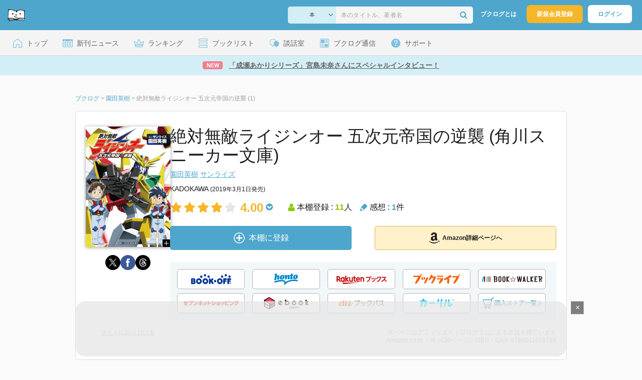

--- FILE ---
content_type: text/html; charset=UTF-8
request_url: https://booklog.jp/item/1/4041079764
body_size: 15323
content:
<!DOCTYPE html>
<html xmlns:og="http://ogp.me/ns#" lang="ja" data-mode="item">
<head profile="http://purl.org/net/ns/metaprof">
<meta charset="UTF-8">
<title>絶対無敵ライジンオー 五次元帝国の逆襲 (1) | 園田英樹のあらすじ・感想 - ブクログ</title>
<meta http-equiv="X-UA-Compatible" content="IE=edge">
<meta name="copyright" content="copyright &copy; Booklog,Inc. All Rights Reserved.">
<meta name="viewport" content="width=1020">
<meta property="fb:app_id" content="106607239398699">
<meta name="description" content="絶対無敵ライジンオー 五次元帝国の逆襲 (1) | 園田英樹のあらすじ紹介と本好きな方々による感想・レビューです（本棚登録数: 11/レビュー数: 1）。月城飛鳥は、成績優秀でスポーツ万能な高校一年生。ある日謎の影に吸いこまれ、気がつくと小学生の自分の中に意識が…">

<meta name="twitter:site" content="@booklogjp">
<meta name="twitter:card" content="summary">
<meta name="twitter:title" content="絶対無敵ライジンオー 五次元帝国の逆襲 (1) | 園田英樹のあらすじ・感想 - ブクログ">
<meta name="twitter:description" content="絶対無敵ライジンオー 五次元帝国の逆襲 (1) | 園田英樹のあらすじ紹介と本好きな方々による感想・レビューです（本棚登録数: 11/レビュー数: 1）。月城飛鳥は、成績優秀でスポーツ万能な高校一年生。ある日謎の影に吸いこまれ、気がつくと小学生の自分の中に意識が…">
<meta name="twitter:image" content="https://image.st-booklog.jp/c3pPRXpsSG9GcENGWjJRSjF3aE8xUT09.jpg">
<meta property="og:locale" content="ja_JP">
<meta property="og:title" content="絶対無敵ライジンオー 五次元帝国の逆襲 (1) | 園田英樹のあらすじ・感想 - ブクログ">
<meta property="og:url" content="https://booklog.jp/item/1/4041079764">
<meta property="og:description" content="絶対無敵ライジンオー 五次元帝国の逆襲 (1) | 園田英樹のあらすじ紹介と本好きな方々による感想・レビューです（本棚登録数: 11/レビュー数: 1）。月城飛鳥は、成績優秀でスポーツ万能な高校一年生。ある日謎の影に吸いこまれ、気がつくと小学生の自分の中に意識が…">
<meta property="og:image" content="https://image.st-booklog.jp/c3pPRXpsSG9GcENGWjJRSjF3aE8xUT09.jpg">
<meta property="og:type" content="article">
<meta property="og:card" content="summary">
<link rel="shortcut icon" href="/favicon.ico">
<link rel="apple-touch-icon" href="/iphone-icon-54x54.png" sizes="57x57">
<link rel="apple-touch-icon" href="/iphone4-icon-114x114.png" sizes="114x114">
<link rel="apple-touch-icon" href="/ipad-icon-72x72.png" sizes="72x72">
<link rel="stylesheet" media="all" href="/css/booklog.css?1768527880
" type="text/css">
<link rel="stylesheet" media="all" href="/css/pc/item.css?1768527880
" type="text/css">
<link rel="canonical" href="https://booklog.jp/item/1/4041079764">

<script type="text/javascript">
var microadCompass = microadCompass || {};
microadCompass.queue = microadCompass.queue || [];
</script>
<script type="text/javascript" charset="UTF-8" src="//j.microad.net/js/compass.js" onload="new microadCompass.AdInitializer().initialize();" async></script>

<script async src="https://securepubads.g.doubleclick.net/tag/js/gpt.js" crossorigin="anonymous"></script>


<script type='text/javascript'>

var googletag = googletag || {};
googletag.cmd = googletag.cmd || [];
googletag.cmd.push(function() {
  googletag.defineSlot('/56823796/Booklog_lawer_column_l', [300, 250], 'div-gpt-ad-1434939675242-0').addService(googletag.pubads());
  googletag.defineSlot('/56823796/Booklog_lawer_column_r', [300, 250], 'div-gpt-ad-1434939675242-1').addService(googletag.pubads());
  googletag.defineSlot('/56823796/Booklog_main_board', [468, 60], 'div-gpt-ad-1434939675242-2').addService(googletag.pubads());
  googletag.defineSlot('/56823796/Booklog_side_middle', [300, 250], 'div-gpt-ad-1525848918879-0').addService(googletag.pubads());
  googletag.defineSlot('/56823796/Booklog_side_bottom', [300, 250], 'div-gpt-ad-1434939675242-3').addService(googletag.pubads());
  googletag.defineSlot('/56823796/Booklog_side_top', [[300, 600], [300, 250]], 'div-gpt-ad-1434939675242-4').addService(googletag.pubads());
  googletag.defineSlot('/56823796/Booklog_footer', [728, 90], 'div-gpt-ad-1434939675242-5').addService(googletag.pubads());
  googletag.defineSlot('/56823796/Booklog_side_top_microad', [300, 250], 'div-gpt-ad-1459322209616-0').addService(googletag.pubads());
  googletag.defineSlot('/56823796/Booklog_pagenation_microad_468*60', [468, 60], 'div-gpt-ad-1611112463296-0').addService(googletag.pubads());
  googletag.defineSlot('/56823796/Booklog_side_boc', [300, 250], 'div-gpt-ad-1647596858469-0').addService(googletag.pubads());
  googletag.defineSlot('/9176203,56823796/1912696', [[320, 75], [320, 100], [320, 50]], 'div-gpt-ad-1759378024658-0').addService(googletag.pubads());
  googletag.defineSlot('/9176203,56823796/1912697', [[300, 300], [300, 280], [300, 250]], 'div-gpt-ad-1759378105413-0').addService(googletag.pubads());
  googletag.defineSlot('/9176203,56823796/1912698', [[300, 280], [300, 250], [300, 300]], 'div-gpt-ad-1759378181706-0').addService(googletag.pubads());
  googletag.defineSlot('/9176203,56823796/1720315', [[300, 250], [336, 280]], 'div-gpt-ad-1759389327995-0').addService(googletag.pubads());
  googletag.defineSlot('/9176203,56823796/1720316', [[300, 250], [336, 280]], 'div-gpt-ad-1759389348025-0').addService(googletag.pubads());
  googletag.defineSlot('/9176203,56823796/1720318', [728, 90], 'div-gpt-ad-1759389372080-0').addService(googletag.pubads());
  googletag.defineSlot('/9176203,56823796/1720317', [728, 90], 'div-gpt-ad-1759389394282-0').addService(googletag.pubads());
  var REFRESH_KEY = 'refresh';
  var REFRESH_VALUE = 'true';
  googletag.defineSlot('/9176203,56823796/1851366', [[320, 50], [320, 75], [320, 100]], 'div-gpt-ad-1709533935613-0').setTargeting(REFRESH_KEY, REFRESH_VALUE).addService(googletag.pubads());
  var SECONDS_TO_WAIT_AFTER_VIEWABILITY = 30;
  googletag.pubads().addEventListener('impressionViewable', function(event) {
    var slot = event.slot;
    if (slot.getTargeting(REFRESH_KEY).indexOf(REFRESH_VALUE) > -1) {
      window.imgoogletagrefresh = setTimeout(function() {
        googletag.pubads().refresh([slot]);
      }, SECONDS_TO_WAIT_AFTER_VIEWABILITY * 1000);
    }
  });
  googletag.pubads().enableSingleRequest();
  googletag.pubads().collapseEmptyDivs();
  googletag.enableServices();
});

</script>

  <script>
    window.dataLayer = window.dataLayer || [];
    dataLayer.push({'login_status': 'Visitor'});
</script>
<script>(function(w,d,s,l,i){w[l]=w[l]||[];w[l].push({'gtm.start':
new Date().getTime(),event:'gtm.js'});var f=d.getElementsByTagName(s)[0],
j=d.createElement(s),dl=l!='dataLayer'?'&l='+l:'';j.async=true;j.src=
'https://www.googletagmanager.com/gtm.js?id='+i+dl;f.parentNode.insertBefore(j,f);
})(window,document,'script','dataLayer','GTM-KFZ3JNQ');</script>

<script type="application/ld+json">
  {
    "@context": "https://schema.org",
    "@type": "BreadcrumbList",
    "itemListElement": [
    {
      "@type": "ListItem",
      "position": 1,
      "item": {
        "@id": "https://booklog.jp",
        "name": "ブクログ"
      }
    },
        {
      "@type": "ListItem",
      "position": 2,
      "item": {
              "@id": "https://booklog.jp/author/園田英樹",
              "name": "園田英樹"
      }
    },        {
      "@type": "ListItem",
      "position": 3,
      "item": {
              "@id": "https://booklog.jp/item/1/4041079764",
              "name": "絶対無敵ライジンオー 五次元帝国の逆襲 (1)"
      }
    }      ]
}
</script>
          <script type="application/ld+json">
        {
          "@context": "https://schema.org",
          "@type": "Book",
          "name": "絶対無敵ライジンオー 五次元帝国の逆襲 (角川スニーカー文庫)",
                    "author": [
                      {
              "@type": "Person",
              "name": "園田英樹"
            },                      {
              "@type": "Person",
              "name": "サンライズ"
            }                    ],
                              "isbn": "9784041079768",
                    "publisher": {
            "@type": "Organization",
            "name": "KADOKAWA"
          },
          "datePublished": "2019-03-01",
          "description": "月城飛鳥は、成績優秀でスポーツ万能な高校一年生。ある日謎の影に吸いこまれ、気がつくと小学生の自分の中に意識が入ってしまっていた。しかもそこは「ライジンオー」と呼ばれる巨大ロボットが存在する世界で……。",
          "thumbnailUrl": "https://image.st-booklog.jp/c3pPRXpsSG9GcENGWjJRSjF3aE8xUT09.jpg",
          "aggregateRating": {
            "@type": "AggregateRating",
            "ratingValue": "4.00",
            "reviewCount": "1"
          }
        }
      </script>
    </head>

<body id="mode-item" class="is-pc guest bot">

<noscript>
  <iframe src="https://www.googletagmanager.com/ns.html?id=GTM-KFZ3JNQ" height="0" width="0" style="display:none;visibility:hidden">
  </iframe>
</noscript>

<div id="body">

<div id="fb-root"></div>
<script>
window.fbAsyncInit = function(){
    FB.init({
        appId   : '106607239398699',
        xfbml   : false,
        version : 'v2.0'
    });
};

(function(d, s, id) {
  var js, fjs = d.getElementsByTagName(s)[0];
  if (d.getElementById(id)) return;
  js = d.createElement(s); js.id = id;
  js.src = "//connect.facebook.net/ja_JP/sdk.js";
  fjs.parentNode.insertBefore(js, fjs);
}(document, 'script', 'facebook-jssdk'));
</script>

  
  <div id="header-wrapper">
          <div id="global-navigation">
  <div class="left-navigation">
    <div class="logo l15M">
      <a href="/">
        <img src="/img/header/pc-navibar-booklog-logo.png"
             srcset="/img/header/pc-navibar-booklog-logo@2x.png 2x, /img/header/pc-navibar-booklog-logo@3x.png 3x">
      </a>
    </div>
  </div>

  <div class="right-navigation">
    <div class="search-area-wrapper r10M">
        <form action="/search" method="get">
    <div class="search-area">
      <select required name="service_id" class="select-genre db-b">
                      <option value="1">本</option>
                      <option value="201">Kindle</option>
                      <option value="200">Amazon</option>
                </select>
      <i class="fa fa-angle-down" aria-hidden="true"></i>
      <input type="text" class="textbox" name="keyword" value="" placeholder="本のタイトル、著者名" data-1p-ignore>
      <button type="submit" ><i class="fa fa-search"></i></button>
    </div>
  </form>
    </div>
    <div class="about-text r20M">
      <a href="/about">ブクログとは</a>
    </div>
    <div class="signup r10M">
      <a href="/signup" onclick="track('signup','click','global-navigation');">新規会員登録</a>
    </div>
    <div class="login r20M">
      <a href="/login">ログイン</a>
    </div>
  </div>
</div>
    
    <div id="header-menu">
  <a href="/" class="menu r10M">
    <span class="icon top"></span>
    <span class="text">トップ</span>
  </a>
  <a href="/release" class="menu r10M">
    <span class="icon release"></span>
    <span class="text">新刊ニュース</span>
  </a>
  <a href="/ranking"
     class="menu r10M">
    <span class="icon ranking"></span>
    <span class="text">ランキング</span>
  </a>
  <a href="/booklists" class="menu r10M">
    <span class="icon booklist"></span>
    <span class="text">ブックリスト</span>
  </a>
  <a href="/questions/all" class="menu r10M">
    <span class="bbs icon"></span>
    <span class="text">談話室</span>
  </a>
  <a href="/hon" class="menu r10M">
    <span class="news icon"></span>
    <span class="text">ブクログ通信</span>
  </a>
  <div class="dropdown-menu-hover menu">
    <span class="support icon"></span>
    <span class="text">サポート</span>
    <div class="dropdown">
      <ul>
        <li><a href="https://booklog.zendesk.com/hc/ja/categories/360003763214-%E3%81%8A%E7%9F%A5%E3%82%89%E3%81%9B"
               target="_blank" rel="noopener">お知らせ</a></li>
        <li><a href="https://booklog.zendesk.com/hc/ja" target="_blank" rel="noopener">ヘルプセンター</a></li>
        <li><a href="/biz">法人向け広告メニュー</a></li>
      </ul>
    </div>
  </div>
</div>
            <div id="header-info-text">
  <a href="https://booklog.jp/hon/interview/miyajimamina-question-20260119?utm_source=booklogjp&utm_medium=referral"
     onclick="track('ad', 'text', 'id_2048');">
              <span class="icon new">NEW</span>
          <span class="text">「成瀬あかりシリーズ」宮島未奈さんにスペシャルインタビュー！</span>
  </a>
</div>

  </div>

<div id="page">

      <aside class="ad-header">
                  <div id='div-gpt-ad-1759389372080-0'>
          
          <script>
            googletag.cmd.push(function() { googletag.display('div-gpt-ad-1759389372080-0'); });
          </script>
          
        </div>
            </aside>

  <ul class="breadcrumbs">
  <li>
    <a href="https://booklog.jp"><span  class="bc-title">ブクログ</span></a>
    <span class="delimiter">&gt;</span>
  </li>
      <li>
          <a href="https://booklog.jp/author/園田英樹">
        <span class="bc-title">園田英樹</span>
      </a>
              <span class="delimiter">&gt;</span>
      </li>
        <li>
          <link href="/item/1/4041079764">
      <span class="bc-title">絶対無敵ライジンオー 五次元帝国の逆襲 (1)</span>
          </li>
    </ul>



<div id="main">
    <div id="item-area">
  <div class="inner">
    <div class="item-img-area">
      <div class="posR">
  <a href="https://www.amazon.co.jp/dp/4041079764?tag=booklogjp-item-22&linkCode=ogi&th=1&psc=1" onclick="track('purchase','service_1','image');" class="itemlink" rel="nofollow" target="_blank">
        <img src="https://image.st-booklog.jp/c3pPRXpsSG9GcENGWjJRSjF3aE8xUT09.jpg" class="itemImg img_genre1" width="169" alt="絶対無敵ライジンオー 五次元帝国の逆襲 (角川スニーカー文庫)の詳細を見る">
      </a>
    <div class="item-img-large-btn">
    <a href="https://image.st-booklog.jp/c3pPRXpsSG9GcENGWjJRSjF3aE8xUT09.jpg" class="colorbox" rel="nofollow">
      <img src="/img/btn_bookzoom.gif" width="15" height="15" alt="拡大画像を表示">
    </a>
  </div>
    <div id="itemImageLarge" class="item-img-large" style="display:none;"></div>
</div>

            <div class="tameshiyome-b">
          <ul class="share-circle-button">
  <li>
    <div class="x">
      <a href="https://twitter.com/intent/tweet?original_referer=https://booklog.jp/item/1/4041079764&text=%E7%B5%B6%E5%AF%BE%E7%84%A1%E6%95%B5%E3%83%A9%E3%82%A4%E3%82%B8%E3%83%B3%E3%82%AA%E3%83%BC+%E4%BA%94%E6%AC%A1%E5%85%83%E5%B8%9D%E5%9B%BD%E3%81%AE%E9%80%86%E8%A5%B2+%281%29+%7C+%E5%9C%92%E7%94%B0%E8%8B%B1%E6%A8%B9%E3%81%AE%E3%81%82%E3%82%89%E3%81%99%E3%81%98%E3%83%BB%E6%84%9F%E6%83%B3+-+%E3%83%96%E3%82%AF%E3%83%AD%E3%82%B0&url=https://booklog.jp/item/1/4041079764&lang=ja&hashtags=booklog,ブクログ&via=booklogjp" target="_blank">
      </a>
    </div>
  </li>
  <li>
    <div class="facebook">
      <a href="https://www.facebook.com/sharer/sharer.php?u=https%3A%2F%2Fbooklog.jp%2Fitem%2F1%2F4041079764" target="_blank">
      </a>
    </div>
  </li>
  <li>
    <div class="threads">
      <a href="https://www.threads.net/intent/post?text=絶対無敵ライジンオー 五次元帝国の逆襲 (1) | 園田英樹のあらすじ・感想 - ブクログ" target="_blank">
      </a>
    </div>
  </li>
</ul>
      </div>
    </div>
    <div class="item-info-area">
    <div class="item-info-title">
      <h1>絶対無敵ライジンオー 五次元帝国の逆襲 (角川スニーカー文庫)</h1>
                </div>
        <div class="item-info-author">
    <div>
        <a href="/author/%E5%9C%92%E7%94%B0%E8%8B%B1%E6%A8%B9">園田英樹</a>
        <a href="/author/%E3%82%B5%E3%83%B3%E3%83%A9%E3%82%A4%E3%82%BA">サンライズ</a>
      </div>
  
  
  
  
  </div>
        <div class="item-info-description clearFix">
  <ul>
      <li>
                                         </li>
  
      <li>
      <span>KADOKAWA</span><span content="2019-03-01" class="ts12"> (2019年3月1日発売)</span>    </li>
  
    </ul>
</div>
        <div class="item-aggregate-area">   <div class="rating">
                  <img src="/img/star/star.png" srcset="/img/star/star.png 1x, /img/star/star@2x.png 2x, /img/star/star@3x.png 3x"
             class="star"/>
                        <img src="/img/star/star.png" srcset="/img/star/star.png 1x, /img/star/star@2x.png 2x, /img/star/star@3x.png 3x"
             class="star"/>
                        <img src="/img/star/star.png" srcset="/img/star/star.png 1x, /img/star/star@2x.png 2x, /img/star/star@3x.png 3x"
             class="star"/>
                        <img src="/img/star/star.png" srcset="/img/star/star.png 1x, /img/star/star@2x.png 2x, /img/star/star@3x.png 3x"
             class="star"/>
                        <img src="/img/star/unstar.png"
             srcset="/img/star/unstar.png 1x, /img/star/unstar@2x.png 2x, /img/star/unstar@3x.png 3x" class="star"/>
                <div class="rating-value">4.00<i class="fa fa-chevron-circle-down"></i>
        <ul class="rating-breakdown">
          <li><i class="fa fa-star orange"></i><i class="fa fa-star orange"></i><i class="fa fa-star orange"></i><i class="fa fa-star orange"></i><i class="fa fa-star orange"></i> (0)</li>
          <li><i class="fa fa-star orange"></i><i class="fa fa-star orange"></i><i class="fa fa-star orange"></i><i class="fa fa-star orange"></i><i class="fa fa-star-o"></i> (1)</li>
          <li><i class="fa fa-star orange"></i><i class="fa fa-star orange"></i><i class="fa fa-star orange"></i><i class="fa fa-star-o"></i><i class="fa fa-star-o"></i> (0)</li>
          <li><i class="fa fa-star orange"></i><i class="fa fa-star orange"></i><i class="fa fa-star-o"></i><i class="fa fa-star-o"></i><i class="fa fa-star-o"></i> (0)</li>
          <li><i class="fa fa-star orange"></i><i class="fa fa-star-o"></i><i class="fa fa-star-o"></i><i class="fa fa-star-o"></i><i class="fa fa-star-o"></i> (0)</li>
        </ul>
      </div>
  </div>

  <div class="users">
    <img src="/img/item/user.png"
         srcset="/img/item/user.png 1x, /img/item/user@2x.png 2x, /img/item/user@3x.png 3x">
    本棚登録 : <span>11</span>人
  </div>
  <div class="reviews">
    <img src="/img/item/review-count.png"
         srcset="/img/item/review-count.png 1x, /img/item/review-count@2x.png 2x, /img/item/review-count@3x.png 3x">
    感想 : <span>1</span>件
  </div>
</div>

          <div class="item-info-buy">
    <div class="bookstore-btn-area">
      <ul class="btn-main">
                      <li>
                  <div id="book_1_4041079764_review">
    <a href="/edit/1/4041079764" class="add-item-btn middle  ">
      <img src="/img/common/add_item.png" srcset="/img/common/add_item@2x.png 2x, /img/common/add_item@3x.png 3x">
      <span>本棚に登録</span>
    </a>
  </div>
            </li>
            <li>
              <a href="https://www.amazon.co.jp/dp/4041079764?tag=booklogjp-item-22&linkCode=ogi&th=1&psc=1" class="btn-amazon-detail  middle " onclick="track('purchase','service_1','detail');" rel="nofollow" target="_blank">
                                  <i class="fa fa-amazon"></i>Amazon詳細ページへ
                              </a>
            </li>
                            </ul>

        
                  <div class="btn-others-area">
            <ul class="btn-others">
                                                  <li>
                    <a id="external-site-bookoff" class="btn" href="https://www.bookoffonline.co.jp/af/dlp.jsp?item=old/0019209844&xadid=booklog_01" rel="nofollow" target="_blank">
                      <img src="/img/btn/btn_BOOKOFF.svg"  alt="ブックオフオンライン" class="bookoff">
                    </a>
                  </li>
                                  <li>
                    <a id="external-site-honto" class="btn" href="http://ck.jp.ap.valuecommerce.com/servlet/referral?sid=2624063&pid=882942028&vc_url=http%3A%2F%2Fhonto.jp%2Fisbn%2F9784041079768" rel="nofollow" target="_blank">
                      <img src="/img/btn/btn_honto.svg"  alt="hontoネットストア" class="honto">
                    </a>
                  </li>
                                  <li>
                    <a id="external-site-rakuten" class="btn" href="http://hb.afl.rakuten.co.jp/hgc/g00q0723.z173r608.g00q0723.z173s50c/?pc=http%3A%2F%2Fbooks.rakuten.co.jp%2Frb%2F15815774%2F%3Frafcid%3Dwsc_b_ts_649b7e847222f050d5d786aacdbbce7d" rel="nofollow" target="_blank">
                      <img src="/img/btn/btn_RakutenBooks.svg"  alt="楽天ブックス" class="rakuten">
                    </a>
                  </li>
                                  <li>
                    <a id="external-site-booklive" class="btn" href="https://booklive.jp/product/index/title_id/593600/vol_no/001" rel="nofollow" target="_blank">
                      <img src="/img/btn/btn_booklive.svg"  alt="ブックライブ" class="booklive">
                    </a>
                  </li>
                                  <li>
                    <a id="external-site-bookwalker" class="btn" href="http://ck.jp.ap.valuecommerce.com/servlet/referral?sid=2624063&pid=881626690&vc_url=https%3A%2F%2Fbookwalker.jp%2Fde20163c92-7384-4bf6-bacd-63808ac8c157%2F" rel="nofollow" target="_blank">
                      <img src="/img/btn/btn_BOOKWALKER.svg"  alt="BOOK☆WALKER" class="bookwalker">
                    </a>
                  </li>
                                  <li>
                    <a id="external-site-sevennet" class="btn" href="http://ck.jp.ap.valuecommerce.com/servlet/referral?sid=2624063&pid=884008413&vc_url=http%3A%2F%2F7net.omni7.jp%2Fdetail_isbn%2F9784041079768" rel="nofollow" target="_blank">
                      <img src="/img/btn/btn_sevennet.svg"  alt="セブンネットショッピング" class="sevennet">
                    </a>
                  </li>
                                  <li>
                    <a id="external-site-ebookjapan" class="btn" href="https://ebookjapan.yahoo.co.jp/books/527364/A002123754" rel="nofollow" target="_blank">
                      <img src="/img/btn/btn_ebookjapan.svg"  alt="ebookjapan" class="ebookjapan">
                    </a>
                  </li>
                                  <li>
                    <a id="external-site-au_bookpass" class="btn" href="http://www.bookpass.auone.jp/pack/detail?iid=LT000111100000889499&medid=bklog&srcid=bpass&serial=0001" rel="nofollow" target="_blank">
                      <img src="/img/btn/btn_aubookpass.svg"  alt="auブックパス" class="au_bookpass">
                    </a>
                  </li>
                                                  <li>
                    <a id="external-site-calil" class="btn" href="https://calil.jp/book/9784041079768" rel="nofollow" target="_blank">
                      <img src="/img/btn/btn_calil.svg"  alt="カーリル" class="calil">
                    </a>
                  </li>
                
                                                  <li>
                    <a href="#" class="btn buy-store show-modal">
                      <img src="/img/item/shopping_cart.svg" alt="" >
                      <span>購入ストア一覧</span>
                      <img src="/img/item/arrow_right.svg" alt="" class="arrow-right">
                    </a>
                  </li>
                            </ul>
          </div>
            </div>
  </div>
    </div>
  </div>
  <div class="item-caption-area">
    <a href="/buildhtml/item/1/4041079764" class="copy-to-site">サイトに貼り付ける</a>
    <div class="info-area">
      <p class="affi-info">
        本ページはアフィリエイトプログラムによる収益を得ています
      </p>
      <p class="affi-info">
                        Amazon.co.jp ・本 (436ページ)                                / ISBN・EAN: 9784041079768
                </p>
            </div>
  </div>
</div>

      <div id="mainArea">

      
                    <div class="description b40M">
          <h2 class="area-title">作品紹介・あらすじ</h2>
          <p class="text">月城飛鳥は、成績優秀でスポーツ万能な高校一年生。ある日謎の影に吸いこまれ、気がつくと小学生の自分の中に意識が入ってしまっていた。しかもそこは「ライジンオー」と呼ばれる巨大ロボットが存在する世界で……。</p>
        </div>
      
                    <div id="reviewLine" class="t20M b0M">
                              
          <aside class="ad-content-top">
                  
          <div id='div-gpt-ad-1434939675242-2' style='width:468px; height:60px;'>
            <script type='text/javascript'>
              googletag.cmd.push(function() { googletag.display('div-gpt-ad-1434939675242-2'); });
            </script>
          </div>
          
              </aside>
    
              <p class="line b30M"></p>
          <h2 class="area-title">感想・レビュー・書評</h2>
          <div class="review-sort-area">
            <div class="sort-item">
              <div class="item">
                <span class="label">並び替え</span>
                <ul>
                  <li class="selected">いいね順</li>
                  <li><a
                      href="/item/1/4041079764?perpage=20&rating=0&is_read_more=1&sort=2#mainArea"
                      onclick="track('item','sort','recent')">新着順</a></li>
                </ul>
              </div>
              <div class="item">
                <span class="label">表示形式</span>
                <ul>
                  <li class="selected">リスト</li>
                  <li><a
                      href="/item/1/4041079764?perpage=20&rating=0&is_read_more=2&sort=1#mainArea"
                      onclick="track('item','sort','all_text')">全文</a></li>
                </ul>
              </div>
            </div>
            <div class="sort-item">
              <div class="item">
                <span class="label">表示件数</span>
                <div class="pulldown-area">
                  <select class="pulldown perpage" data-service-id="1" data-id="4041079764"
                          data-is-read-more="1" data-sort="1" data-is-netabare="">
                    <option value="10">10件</option>
                    <option  selected value="20">20件</option>
                    <option value="30">30件</option>
                  </select>
                  <i class="fa fa-angle-down"></i>
                </div>
              </div>
              <div class="item">
                <span class="label">絞り込み</span>
                <div class="pulldown-area">
                  <select class="pulldown rating" data-service-id="1" data-id="4041079764"
                          data-is-read-more="1" data-sort="1" data-is-netabare="">
                    <option  selected value="0">すべて</option>
                    <option value="5">評価★5</option>
                    <option value="4">評価★4</option>
                    <option value="3">評価★3</option>
                    <option value="2">評価★2</option>
                    <option value="1">評価★1</option>
                  </select>
                  <i class="fa fa-angle-down"></i>
                </div>
              </div>
            </div>
          </div>
          <div class="review-filter-tabs">
            <a class="review-filter all selected" href="/item/1/4041079764?page=0&perpage=20&rating=0&is_read_more=1&sort=1">すべて</a>
                              <a class="review-filter netabare " href="/item/1/4041079764?page=0&perpage=20&rating=0&is_read_more=1&sort=1&filter=netabare">ネタバレのみ</a>
                        </div>
                  
                  <ul class="t30M b30M">
                              <li id="review_114827591" class="review clearFix">

                  <div class="summary ">
                    <div class="user-info-area">
                      <div class="usersinfo clearFix">
                        <div class="user-icon-area clearFix">
                          <div class="usersicon">
                            <a href="/users/arlequin">
                                                                  <img src="/img/noimage/prof_noimage.gif" width="30" height="30"
                                       alt="arlequinさんの感想">
                                                            </a>
                          </div>
                        </div>
                        <div class="user-name-area">
                          <p>
                            <a href="/users/arlequin"><span class="reviewer">arlequin</span>さん</a>の感想
                          <div id="manage_47953" class="follower-btn">
                              <div class="follow-area" data-account="arlequin">
      <a href="/login" class="follow-btn"><i class="fa fa-plus"></i> フォロー</a>
  </div>
                              <script id="source-follow-btn" type="text/jarty">
{* <![CDATA[ *}
<a href="#" class="follow-btn"><i class="fa fa-plus"></i> フォロー</a>
{* ]]> *}
</script>

<script id="source-unfollow-btn" type="text/jarty">
{* <![CDATA[ *}
<a href="#" class="unfollow-btn"></a>
{* ]]> *}
</script>

<script id="source-error-follow-btn" type="text/jarty">
{* <![CDATA[ *}
<a href="#" class="error-follow-btn"><i class="fa fa-exclamation-triangle"></i> エラー</a>
{* ]]> *}
</script>

<script id="source-loading-follow-btn" type="text/jarty">
{* <![CDATA[ *}
<a href="#" class="loading-follow-btn"> フォロー中</a>
{* ]]> *}
</script>

<script id="source-loading-unfollow-btn" type="text/jarty">
{* <![CDATA[ *}
<a href="#" class="loading-unfollow-btn"><i class="fa fa-plus"></i> フォロー</a>
{* ]]> *}
</script>

<script id="source-block-follow-btn" type="text/jarty">
{* <![CDATA[ *}
<a href="#" class="block-follow-btn"><i class="fa fa-ban"></i>強制的にフォローを解除する</a>
{* ]]> *}
</script>

<script id="source-allow-follow-btn" type="text/jarty">
{* <![CDATA[ *}
<a href="#" class="allow-follow-btn">フォローを許可する</a>
{* ]]> *}
</script>

                          </div>
                          </p>
                          <p class="review-date">
                            <a href="/users/arlequin/archives/1/4041079764">2019年5月15日</a>
                          </p>
                        </div>
                      </div>
                    </div>

                    <div class="rating-star-area clearFix">
                                                  <span content="4">
              <i class="fa fa-star orange"></i><i class="fa fa-star orange"></i><i class="fa fa-star orange"></i><i class="fa fa-star orange"></i><i class="fa fa-star-o"></i>              </span>
                                            </div>

                    <div class="accordion-box">
                                                  <p id="summary_114827591" class="review-txt netabareArea">
                              文体は些か、古い。<br />
古くて読むのを挫けそうになったし、飛鳥がライジンオーの世界に、というところで「またかよ！？」とも思った（以前のは篠田先生）。<br />
だが読み進むにつれ、ライジンオーのドキドキ感が勝ってくる。<br />
アニメのファンは読んで損なし。
                          </p>
                                            </div>

                                              <span class="netabare-mark">
                <img src="/img/netabare_mark.png" width="44" height="44">
              </span>
                      
                    <div class="review-sup-area">
                        <div class="fav-area fav-area-114827591"
     data-book-id="114827591"
     data-fav-count="0"
     data-action="add"
     data-track-evt="item">
  <div class="fav-button">
          <a href="/login" class="txtdNone">
        <img src="/img/common/fav_deactive.png"
             srcset="/img/common/fav_deactive@2x.png 2x, /img/common/fav_deactive@3x.png 3x" class="deactive">
      </a>
        <span class="fav-count">0</span>
  </div>
</div>
                      <div class="user-comment">
                        <a href="/users/arlequin/archives/1/4041079764#comment"
                           class="permalink">
                          詳細をみる
                        </a>
                      </div>
                    </div>

                  </div>
                    <div class="comment-area"
  data-book_id="114827591"
  data-login_image_url=""
  data-login_account=""
  data-login_nickname=""
  data-comment_num="0">

  <div class="comment-title ">
    <a href="/users/arlequin/archives/1/4041079764" onclick="track('item','pc_link_archives','text-comment');">コメント<span class="comment-num">0</span>件をすべて表示</a>
  </div>
  <ul class="comment-list">
      </ul>
  <div class="line-wrap">
    <div class="comment-edit-line">
    </div>
  </div>
  </div>
                </li>
                                                                                        </ul>
                    </div>
            
                    <div class="pagerArea">
                                      <div class="pagerTxt b40M">
                全1件中 1 - 1件を表示
              </div>
                    </div>
            

                    <div class="ruled-line b30M"></div>
      
            
                                              <h2 class="b30M ts24">園田英樹の作品</h2>
                  <div class="carousel-area">
  <div id="carousel-left-arrow" class="arrow">
    <img src="/img/carousel/arrow-left-enable.png" srcset="/img/carousel/arrow-left-enable.png 1x, /img/carousel/arrow-left-enable@2x.png 2x, /img/carousel/arrow-left-enable@3x.png 3x" class="carousel-left-arrow-enable" alt="有効な左矢印">
    <img src="/img/carousel/arrow-left-hover.png" srcset="/img/carousel/arrow-left-hover.png 1x, /img/carousel/arrow-left-hover@2x.png 2x, /img/carousel/arrow-left-hover@3x.png 3x" class="carousel-left-arrow-hover">
    <img src="/img/carousel/arrow-left-disable.png" srcset="/img/carousel/arrow-left-disable.png 1x, /img/carousel/arrow-left-disable@2x.png 2x, /img/carousel/arrow-left-disable@3x.png 3x" class="carousel-left-arrow-disable" alt="無効な左矢印">
  </div>
  <div class="carousel-col-scroll">
            <div class="carousel-block" id="0">
      <div class="carousel-img">
        <a href="/item/1/4092306067?carousel=4041079764" class="itemlink">
                    <img src="https://image.st-booklog.jp/aWp1eCtwUDl3aTBwWEVPaWJCRG9Gdz09.jpg" class="itemImg" height="140px" alt="幻影の覇者ゾロアーク 劇場版ポケットモンスターダイヤモンド&amp;パール (小学館ジュニアシネマ文庫)">
                  </a>
      </div>

      <div class="carousel-info">
        <div class="carousel-title">
          <a href="/item/1/4092306067?author-carousel=4041079764">幻影の覇者ゾロアーク 劇場版ポケットモンスターダイヤモンド&amp;パール (小学館...</a>
        </div>
        <div class="carousel-author">
          世良ふゆみ
        </div>
      </div>
    </div>
                <div class="carousel-block" id="1">
      <div class="carousel-img">
        <a href="/item/1/404470113X?carousel=4041079764" class="itemlink">
                    <img src="https://m.media-amazon.com/images/I/519-yO0szkL._SL160_.jpg" class="itemImg" height="140px" alt="絶対無敵ライジンオー 僕たち地球防衛組 (上) (角川スニーカー文庫)">
                  </a>
      </div>

      <div class="carousel-info">
        <div class="carousel-title">
          <a href="/item/1/404470113X?author-carousel=4041079764">絶対無敵ライジンオー 僕たち地球防衛組 (上) (角川スニーカー文庫)</a>
        </div>
        <div class="carousel-author">
          園田英樹
        </div>
      </div>
    </div>
                <div class="carousel-block" id="2">
      <div class="carousel-img">
        <a href="/item/1/4092306164?carousel=4041079764" class="itemlink">
                    <img src="https://image.st-booklog.jp/dkFZL1RwYWp2T2Q0OWFiUjBxTEV1QT09.jpg" class="itemImg" height="140px" alt="劇場版ポケットモンスターベストウイッシュ ビクティニと白き英雄レシラム (小学館ジュニアシネマ文庫)">
                  </a>
      </div>

      <div class="carousel-info">
        <div class="carousel-title">
          <a href="/item/1/4092306164?author-carousel=4041079764">劇場版ポケットモンスターベストウイッシュ ビクティニと白き英雄レシラム (小...</a>
        </div>
        <div class="carousel-author">
          水稀しま
        </div>
      </div>
    </div>
                <div class="carousel-block" id="3">
      <div class="carousel-img">
        <a href="/item/1/4092307691?carousel=4041079764" class="itemlink">
                    <img src="https://image.st-booklog.jp/S01ZVURieWI1QnBGSUtSM2d0ODEvUT09.jpg" class="itemImg" height="140px" alt="ポケモン・ザ・ムービーXY 破壊の繭とディアンシー (小学館ジュニア文庫)">
                  </a>
      </div>

      <div class="carousel-info">
        <div class="carousel-title">
          <a href="/item/1/4092307691?author-carousel=4041079764">ポケモン・ザ・ムービーXY 破壊の繭とディアンシー (小学館ジュニア文庫)</a>
        </div>
        <div class="carousel-author">
          園田英樹
        </div>
      </div>
    </div>
                <div class="carousel-block" id="4">
      <div class="carousel-img">
        <a href="/item/1/4092306172?carousel=4041079764" class="itemlink">
                    <img src="https://image.st-booklog.jp/NE1Mbk02cnNjOGxkUjJ5OFBSOFBvUT09.jpg" class="itemImg" height="140px" alt="劇場版ポケットモンスターベストウイッシュ ビクティニと黒き英雄ゼクロム (小学館ジュニアシネマ文庫)">
                  </a>
      </div>

      <div class="carousel-info">
        <div class="carousel-title">
          <a href="/item/1/4092306172?author-carousel=4041079764">劇場版ポケットモンスターベストウイッシュ ビクティニと黒き英雄ゼクロム (小...</a>
        </div>
        <div class="carousel-author">
          水稀しま
        </div>
      </div>
    </div>
                <div class="carousel-block" id="5">
      <div class="carousel-img">
        <a href="/item/1/4044701148?carousel=4041079764" class="itemlink">
                    <img src="https://m.media-amazon.com/images/I/51lzcMk2RtL._SL160_.jpg" class="itemImg" height="140px" alt="絶対無敵ライジンオー 僕たち地球防衛組 (中) (角川スニーカー文庫)">
                  </a>
      </div>

      <div class="carousel-info">
        <div class="carousel-title">
          <a href="/item/1/4044701148?author-carousel=4041079764">絶対無敵ライジンオー 僕たち地球防衛組 (中) (角川スニーカー文庫)</a>
        </div>
        <div class="carousel-author">
          園田英樹
        </div>
      </div>
    </div>
                <div class="carousel-block" id="6">
      <div class="carousel-img">
        <a href="/item/1/4092306296?carousel=4041079764" class="itemlink">
                    <img src="https://image.st-booklog.jp/NnNmOGZXZ2gyZ2VLOFczQkhKRWM0Zz09.jpg" class="itemImg" height="140px" alt="劇場版ポケットモンスターベストウイッシュ キュレムvs聖剣士ケルディオ (小学館ジュニアシネマ文庫)">
                  </a>
      </div>

      <div class="carousel-info">
        <div class="carousel-title">
          <a href="/item/1/4092306296?author-carousel=4041079764">劇場版ポケットモンスターベストウイッシュ キュレムvs聖剣士ケルディオ (小...</a>
        </div>
        <div class="carousel-author">
          水稀しま
        </div>
      </div>
    </div>
                <div class="carousel-block" id="7">
      <div class="carousel-img">
        <a href="/item/1/4044701156?carousel=4041079764" class="itemlink">
                    <img src="https://m.media-amazon.com/images/I/51E1omgvQ-L._SL160_.jpg" class="itemImg" height="140px" alt="絶対無敵ライジンオー 僕たち地球防衛組 (下) (角川スニーカー文庫)">
                  </a>
      </div>

      <div class="carousel-info">
        <div class="carousel-title">
          <a href="/item/1/4044701156?author-carousel=4041079764">絶対無敵ライジンオー 僕たち地球防衛組 (下) (角川スニーカー文庫)</a>
        </div>
        <div class="carousel-author">
          園田英樹
        </div>
      </div>
    </div>
                <div class="carousel-block" id="8">
      <div class="carousel-img">
        <a href="/item/1/4092306407?carousel=4041079764" class="itemlink">
                    <img src="https://image.st-booklog.jp/VG51ZmFwbXBoZDc4T0M2YzVxUGthUT09.jpg" class="itemImg" height="140px" alt="神速のゲノセクトミュウツー覚醒 劇場版ポケットモンスターベストウイッシュ (小学館ジュニア文庫)">
                  </a>
      </div>

      <div class="carousel-info">
        <div class="carousel-title">
          <a href="/item/1/4092306407?author-carousel=4041079764">神速のゲノセクトミュウツー覚醒 劇場版ポケットモンスターベストウイッシュ (...</a>
        </div>
        <div class="carousel-author">
          園田英樹
        </div>
      </div>
    </div>
                <div class="carousel-block" id="9">
      <div class="carousel-img">
        <a href="/item/1/4044701016?carousel=4041079764" class="itemlink">
                    <img src="https://m.media-amazon.com/images/I/51Tm+NioXpL._SL160_.jpg" class="itemImg" height="140px" alt="小説 機甲戦記ドラグナー (角川スニーカー文庫)">
                  </a>
      </div>

      <div class="carousel-info">
        <div class="carousel-title">
          <a href="/item/1/4044701016?author-carousel=4041079764">小説 機甲戦記ドラグナー (角川スニーカー文庫)</a>
        </div>
        <div class="carousel-author">
          園田英樹
        </div>
      </div>
    </div>
                <div class="carousel-block" id="10">
      <div class="carousel-img">
        <a href="/item/1/4094405437?carousel=4041079764" class="itemlink">
                    <img src="https://m.media-amazon.com/images/I/414SNPT7vWL._SL160_.jpg" class="itemImg" height="140px" alt="劇場版ポケットモンスター セレビィ 時を超えた遭遇 (スーパークエスト文庫)">
                  </a>
      </div>

      <div class="carousel-info">
        <div class="carousel-title">
          <a href="/item/1/4094405437?author-carousel=4041079764">劇場版ポケットモンスター セレビィ 時を超えた遭遇 (スーパークエスト文庫)</a>
        </div>
        <div class="carousel-author">
          園田英樹
        </div>
      </div>
    </div>
                <div class="carousel-block" id="12">
      <div class="carousel-img">
        <a href="/item/1/4091015492?carousel=4041079764" class="itemlink">
                    <img src="https://m.media-amazon.com/images/I/317wqN1yqpL._SL160_.jpg" class="itemImg" height="140px" alt="劇場版 ポケットモンスター 2">
                  </a>
      </div>

      <div class="carousel-info">
        <div class="carousel-title">
          <a href="/item/1/4091015492?author-carousel=4041079764">劇場版 ポケットモンスター 2</a>
        </div>
        <div class="carousel-author">
          首藤剛志
        </div>
      </div>
    </div>
                <div class="carousel-block" id="13">
      <div class="carousel-img">
        <a href="/item/1/4087031322?carousel=4041079764" class="itemlink">
                    <img src="https://image.st-booklog.jp/aXY0eGZ0R3J3MWJpWFFHa3c2cGh2dz09.jpg" class="itemImg" height="140px" alt="レジェンズ 甦る竜王伝説 (Jump j Books)">
                  </a>
      </div>

      <div class="carousel-info">
        <div class="carousel-title">
          <a href="/item/1/4087031322?author-carousel=4041079764">レジェンズ 甦る竜王伝説 (Jump j Books)</a>
        </div>
        <div class="carousel-author">
          園田英樹
        </div>
      </div>
    </div>
                <div class="carousel-block" id="14">
      <div class="carousel-img">
        <a href="/item/1/404782402X?carousel=4041079764" class="itemlink">
                    <img src="https://m.media-amazon.com/images/I/41KPH+9sPbL._SL160_.jpg" class="itemImg" height="140px" alt="ファンタジ#王国  II  ">
                  </a>
      </div>

      <div class="carousel-info">
        <div class="carousel-title">
          <a href="/item/1/404782402X?author-carousel=4041079764">ファンタジ#王国  II  </a>
        </div>
        <div class="carousel-author">
          吉岡平
        </div>
      </div>
    </div>
                <div class="carousel-block" id="15">
      <div class="carousel-img">
        <a href="/item/1/4044701083?carousel=4041079764" class="itemlink">
                    <img src="https://m.media-amazon.com/images/I/41DkaQxW+-L._SL160_.jpg" class="itemImg" height="140px" alt="ライトニング・トラップ (角川スニーカー文庫)">
                  </a>
      </div>

      <div class="carousel-info">
        <div class="carousel-title">
          <a href="/item/1/4044701083?author-carousel=4041079764">ライトニング・トラップ (角川スニーカー文庫)</a>
        </div>
        <div class="carousel-author">
          園田英樹
        </div>
      </div>
    </div>
                <div class="carousel-block" id="16">
      <div class="carousel-img">
        <a href="/item/1/4091015662?carousel=4041079764" class="itemlink">
                    <img src="https://m.media-amazon.com/images/I/41NQ1VDGP3L._SL160_.jpg" class="itemImg" height="140px" alt="劇場版 ポケットモンスター 5">
                  </a>
      </div>

      <div class="carousel-info">
        <div class="carousel-title">
          <a href="/item/1/4091015662?author-carousel=4041079764">劇場版 ポケットモンスター 5</a>
        </div>
        <div class="carousel-author">
          園田英樹
        </div>
      </div>
    </div>
                <div class="carousel-block" id="17">
      <div class="carousel-img">
        <a href="/item/1/4044701067?carousel=4041079764" class="itemlink">
                    <img src="https://m.media-amazon.com/images/I/510Mu0shxpL._SL160_.jpg" class="itemImg" height="140px" alt="ティラノ 剣狼伝説魔空界編 (5) (角川スニーカー文庫)">
                  </a>
      </div>

      <div class="carousel-info">
        <div class="carousel-title">
          <a href="/item/1/4044701067?author-carousel=4041079764">ティラノ 剣狼伝説魔空界編 (5) (角川スニーカー文庫)</a>
        </div>
        <div class="carousel-author">
          園田英樹
        </div>
      </div>
    </div>
                <div class="carousel-block" id="18">
      <div class="carousel-img">
        <a href="/item/1/4044701040?carousel=4041079764" class="itemlink">
                    <img src="https://m.media-amazon.com/images/I/51hfX+43vcL._SL160_.jpg" class="itemImg" height="140px" alt="ティラノ  剣狼伝説魔空界編3   (角川スニーカー文庫)">
                  </a>
      </div>

      <div class="carousel-info">
        <div class="carousel-title">
          <a href="/item/1/4044701040?author-carousel=4041079764">ティラノ  剣狼伝説魔空界編3   (角川スニーカー文庫)</a>
        </div>
        <div class="carousel-author">
          園田英樹
        </div>
      </div>
    </div>
                <div class="carousel-block" id="19">
      <div class="carousel-img">
        <a href="/item/1/4044701024?carousel=4041079764" class="itemlink">
                    <img src="https://m.media-amazon.com/images/I/51y2DngHlHL._SL160_.jpg" class="itemImg" height="140px" alt="ティラノ 剣狼伝説魔空界編 (1) (角川スニーカー文庫)">
                  </a>
      </div>

      <div class="carousel-info">
        <div class="carousel-title">
          <a href="/item/1/4044701024?author-carousel=4041079764">ティラノ 剣狼伝説魔空界編 (1) (角川スニーカー文庫)</a>
        </div>
        <div class="carousel-author">
          園田英樹
        </div>
      </div>
    </div>
          </div>
  <div id="carousel-right-arrow" class="arrow right">
    <img src="/img/carousel/arrow-right-enable.png" srcset="/img/carousel/arrow-right-enable.png 1x, /img/carousel/arrow-right-enable@2x.png 2x, /img/carousel/arrow-right-enable@3x.png 3x" class="carousel-right-arrow-enable" alt="有効な右矢印">
    <img src="/img/carousel/arrow-right-hover.png" srcset="/img/carousel/arrow-right-hover.png 1x, /img/carousel/arrow-right-hover@2x.png 2x, /img/carousel/arrow-right-hover@3x.png 3x" class="carousel-right-arrow-hover">
    <img src="/img/carousel/arrow-right-disable.png" srcset="/img/carousel/arrow-right-disable.png 1x, /img/carousel/arrow-right-disable@2x.png 2x, /img/carousel/arrow-right-disable@3x.png 3x" class="carousel-right-arrow-disable" alt="無効な右矢印">
  </div>
</div>
                <div class="author-link b40P b30M ruled-line">
                  <a href="/author/%E5%9C%92%E7%94%B0%E8%8B%B1%E6%A8%B9">園田英樹の作品ランキング・新刊情報へ</a>
                </div>
                                                      
    <ul class="ad-content-bottom t10M clearfix">
      <li>    
          <aside class="ad-content_bottom_left">
                            
          <div id='div-gpt-ad-1434939675242-0' style='width:300px; height:250px;'>
            <script type='text/javascript'>
              googletag.cmd.push(function() { googletag.display('div-gpt-ad-1434939675242-0'); });
            </script>
          </div>
          
              </aside>
    
    </li>
      <li>    
          <aside class="ad-content_bottom_right">
                            
          <div id='div-gpt-ad-1434939675242-1' style='width:300px; height:250px;'>
            <script type='text/javascript'>
              googletag.cmd.push(function() { googletag.display('div-gpt-ad-1434939675242-1'); });
            </script>
          </div>
          
              </aside>
    
    </li>
    </ul>

                  <div class="users-status-area t20M">
    <h2 class="ts23">最近本棚に登録した人</h2>
    <ul class="users-status t30M">
                  <li class="tile">
            <a href="/users/toy-r"
               onclick="track('item','click','register-rank:0')">
              <div class="users-icon">
                                      <img src="/icon/75/L_ac13128089db51f95ca5de57612149ad.jpg" width="30" height="30" class="usricn r3M"
                         alt="大吉堂さん">
                                </div>
              <dl class="users-text">
                <dt>大吉堂</dt>
                <dd><i class="fa fa-star-o"></i><i class="fa fa-star-o"></i><i class="fa fa-star-o"></i><i class="fa fa-star-o"></i><i class="fa fa-star-o"></i></dd>
              </dl>
            </a>
          </li>
                  <li class="tile">
            <a href="/users/Silver"
               onclick="track('item','click','register-rank:0')">
              <div class="users-icon">
                                      <img src="/icon/87/L_4c1cbbe1d17873baba6eb100b0713fda.jpg" width="30" height="30" class="usricn r3M"
                         alt="白銀さん">
                                </div>
              <dl class="users-text">
                <dt>白銀</dt>
                <dd><i class="fa fa-star-o"></i><i class="fa fa-star-o"></i><i class="fa fa-star-o"></i><i class="fa fa-star-o"></i><i class="fa fa-star-o"></i></dd>
              </dl>
            </a>
          </li>
                  <li class="tile">
            <a href="/users/koba0000"
               onclick="track('item','click','register-rank:0')">
              <div class="users-icon">
                                      <img src="/icon/noimage/L_3_prof_noimage.png" width="30" height="30" class="usricn r3M"
                         alt="コバさん">
                                </div>
              <dl class="users-text">
                <dt>コバ</dt>
                <dd><i class="fa fa-star-o"></i><i class="fa fa-star-o"></i><i class="fa fa-star-o"></i><i class="fa fa-star-o"></i><i class="fa fa-star-o"></i></dd>
              </dl>
            </a>
          </li>
                  <li class="tile">
            <a href="/users/papenfuss"
               onclick="track('item','click','register-rank:0')">
              <div class="users-icon">
                                      <img src="/img/noimage/prof_noimage.gif" width="30" height="30" class="usricn r3M"
                         alt="papenfussさん">
                                </div>
              <dl class="users-text">
                <dt>papenfuss</dt>
                <dd><i class="fa fa-star-o"></i><i class="fa fa-star-o"></i><i class="fa fa-star-o"></i><i class="fa fa-star-o"></i><i class="fa fa-star-o"></i></dd>
              </dl>
            </a>
          </li>
                  <li class="tile">
            <a href="/users/sanaa"
               onclick="track('item','click','register-rank:0')">
              <div class="users-icon">
                                      <img src="/icon/1/L_90b88d84298179872e4d7210a35a707f.jpg" width="30" height="30" class="usricn r3M"
                         alt="真昂　風さん">
                                </div>
              <dl class="users-text">
                <dt>真昂　風</dt>
                <dd><i class="fa fa-star-o"></i><i class="fa fa-star-o"></i><i class="fa fa-star-o"></i><i class="fa fa-star-o"></i><i class="fa fa-star-o"></i></dd>
              </dl>
            </a>
          </li>
                  <li class="tile">
            <a href="/users/arlequin"
               onclick="track('item','click','register-rank:4')">
              <div class="users-icon">
                                      <img src="/img/noimage/prof_noimage.gif" width="30" height="30" class="usricn r3M"
                         alt="arlequinさん">
                                </div>
              <dl class="users-text">
                <dt>arlequin</dt>
                <dd><i class="fa fa-star orange"></i><i class="fa fa-star orange"></i><i class="fa fa-star orange"></i><i class="fa fa-star orange"></i><i class="fa fa-star-o"></i></dd>
              </dl>
            </a>
          </li>
                  <li class="tile">
            <a href="/users/cosmoliquid"
               onclick="track('item','click','register-rank:0')">
              <div class="users-icon">
                                      <img src="/img/noimage/prof_noimage.gif" width="30" height="30" class="usricn r3M"
                         alt="cosmoliquidさん">
                                </div>
              <dl class="users-text">
                <dt>cosmoliquid</dt>
                <dd><i class="fa fa-star-o"></i><i class="fa fa-star-o"></i><i class="fa fa-star-o"></i><i class="fa fa-star-o"></i><i class="fa fa-star-o"></i></dd>
              </dl>
            </a>
          </li>
            </ul>
  </div>
        </div>

    <div id="sideArea">

  
      <aside class="ad-side-top">
                                        
              <div id='div-gpt-ad-1434939675242-4' class='ad-300-600'>
                <script type='text/javascript'>
                    googletag.cmd.push(function () {
                        googletag.display('div-gpt-ad-1434939675242-4');
                    });
                </script>
              </div>
            
                  </aside>
  <ul class="bnr-list-area b10M">
  <li>
    <img src="/img/device/pc-app-banner.png" alt="話題の本に出会えて、蔵書管理を手軽にできる！ブクログのアプリ"
         usemap="#booklog-app"
         srcset="/img/device/pc-app-banner.png 1x, /img/device/pc-app-banner@2x.png 2x, /img/device/pc-app-banner@3x.png 3x">
    <map name="booklog-app">
      <area shape="rect" coords="25,115,145,160"
            href="https://itunes.apple.com/jp/app/id359066582"
            target="_blank"
            rel="noopener"
            alt="AppStoreからダウンロード"
            onclick="track('pc_top','dl_iphone');">
      <area shape="rect" coords="150,115,280,160"
            href="https://play.google.com/store/apps/details?id=jp.booklog.android"
            target="_blank"
            rel="noopener"
            alt="GooglePlayで手に入れよう"
            onclick="track('pc_top','dl_android');">
      <area shape="default" href="/device">
    </map>
  </li>
      <li>
      <!-- /56823796/Booklog_side_boc -->
      <div id='div-gpt-ad-1647596858469-0' style='min-width: 300px; min-height: 250px;'>
        <script>
            googletag.cmd.push(function() { googletag.display('div-gpt-ad-1647596858469-0'); });
        </script>
      </div>
    </li>
  </ul>
    
  <aside class="ad-side-bottom">
              
      <div id='div-gpt-ad-1434939675242-3' style='width:300px; height:250px;'>
        <script type='text/javascript'>
          googletag.cmd.push(function () {
            googletag.display('div-gpt-ad-1434939675242-3');
          });
        </script>
      </div>
    
      </aside>
</div>
</div>

<div id="inc-modal-store-list" class="disNone">
  <ul>
        <li>
      <a href="https://www.amazon.co.jp/dp/4041079764?tag=booklogjp-item-22&linkCode=ogi&th=1&psc=1" onclick="track('purchase','service_1','detail')" rel="nofollow" target="_blank">
                Amazon
              </a>
    </li>
          <li>
        <a href="https://www.bookoffonline.co.jp/af/dlp.jsp?item=old/0019209844&xadid=booklog_01" id="external-site-link-bookoff" rel="nofollow" target="_blank">
          ブックオフオンライン
        </a>
      </li>
          <li>
        <a href="http://hb.afl.rakuten.co.jp/hgc/g00q0723.z173r608.g00q0723.z173s50c/?pc=http%3A%2F%2Fbooks.rakuten.co.jp%2Frb%2F15815774%2F%3Frafcid%3Dwsc_b_ts_649b7e847222f050d5d786aacdbbce7d" id="external-site-link-rakuten" rel="nofollow" target="_blank">
          楽天ブックス
        </a>
      </li>
          <li>
        <a href="http://ck.jp.ap.valuecommerce.com/servlet/referral?sid=2624063&pid=884008413&vc_url=http%3A%2F%2F7net.omni7.jp%2Fdetail_isbn%2F9784041079768" id="external-site-link-sevennet" rel="nofollow" target="_blank">
          セブンネットショッピング
        </a>
      </li>
          <li>
        <a href="http://www.honyaclub.com/shop/affiliate/itemlist.aspx?isbn=9784041079768" id="external-site-link-honyaclub" rel="nofollow" target="_blank">
          Honya Club
        </a>
      </li>
          </ul>

    <h2>電子書籍</h2>
  <ul>
        <li>
      <a href="http://ck.jp.ap.valuecommerce.com/servlet/referral?sid=2624063&pid=882942028&vc_url=http%3A%2F%2Fhonto.jp%2Fisbn%2F9784041079768" id="external-site-link-honto" class="ebook-btn" target="_blank">hontoネットストア</a>
    </li>
        <li>
      <a href="https://booklive.jp/product/index/title_id/593600/vol_no/001" id="external-site-link-booklive" class="ebook-btn" target="_blank">ブックライブ</a>
    </li>
        <li>
      <a href="http://ck.jp.ap.valuecommerce.com/servlet/referral?sid=2624063&pid=881626690&vc_url=https%3A%2F%2Fbookwalker.jp%2Fde20163c92-7384-4bf6-bacd-63808ac8c157%2F" id="external-site-link-bookwalker" class="ebook-btn" target="_blank">BOOK☆WALKER</a>
    </li>
        <li>
      <a href="https://ebookjapan.yahoo.co.jp/books/527364/A002123754" id="external-site-link-ebookjapan" class="ebook-btn" target="_blank">ebookjapan</a>
    </li>
        <li>
      <a href="http://www.bookpass.auone.jp/pack/detail?iid=LT000111100000889499&medid=bklog&srcid=bpass&serial=0001" id="external-site-link-au_bookpass" class="ebook-btn" target="_blank">auブックパス</a>
    </li>
        <li>
      <a href="https://ebookstore.sony.jp/item/LT000111100000889499?medid=bklog&srcid=bpass&serial=0001" id="external-site-link-readerstore" class="ebook-btn" target="_blank">Reader Store</a>
    </li>
        <li>
      <a href="https://book.dmm.com/detail/b000ahftx00120/" id="external-site-link-dmm" class="ebook-btn" target="_blank">DMM.com</a>
    </li>
        <li>
      <a href="http://www.paburi.com/product.asp?bn=booklog&pfid=29126-122190131-001-001" id="external-site-link-puburi" class="ebook-btn" target="_blank">パブリ</a>
    </li>
      </ul>
  </div>
<script id="source-insight-unset-watchlist" type="text/jarty">
{* <![CDATA[ *}
<a href="#" class="unset-watchlist trigger-unset-watchlist">登録済</a>
<a href="/insight#watchlist/{$watchlist_id}/{$service_id}/{$item_id}" class="link-insight" target="_blank"><img src="/img/insight/btn_bi_link.png"></a>
{* ]]> *}
</script>

<script id="source-insight-set-watchlist" type="text/jarty">
{* <![CDATA[ *}
<a href="#" class="set-watchlist trigger-set-watchlist">登録</a>
{* ]]> *}
</script>

<script id="source-insight-error" type="text/jarty">
{* <![CDATA[ *}
<a href="javascript:void(0)" class="error-watchlist">エラー</a>
{* ]]> *}
</script>

<script id="source-insight-set-loading" type="text/jarty">
{* <![CDATA[ *}
<a href="#" class="unset-watchlist">登録済</a>
<a href="javascript:void(0)" class="link-insight"><img src="/img/insight/btn_bi_link.png"></a>
{* ]]> *}
</script>

<script id="source-insight-unset-loading" type="text/jarty">
{* <![CDATA[ *}
<a href="javascript:void(0)" class="set-watchlist">登録</a>
{* ]]> *}
</script>


<script id="source-comment-article" type="text/jarty">
{* <![CDATA[ *}
<li class="comment-list-item" data-comment_id="{$comment_id}">
  <div class="comment-article">
    <div class="comment-main">
      <div class="comment-image">
        {if $comment.image_url}
        <img src="/icon/{$comment.image_url|replace:'L_':'S_'}" alt="{$comment.nickname|escape}さん">
        {else}
        <img src="/img/noimage/prof_noimage.gif" alt="{$comment.nickname|escape}さん">
        {/if}
      </div>
      <div class="comment-user">
        <a href="/users/{$comment.account|escape}">
          {$comment.nickname|escape}さん
        </a>
      </div>
      <div class="comment-description">
          <span>{$comment.comment_text|escape|nl2br}</span>
          <span class="comment-error">
            {$error_msg}
          </span>
      </div>
    </div>
    <div class="comment-info">
      <div class="comment-date">
        {$comment.comment_create_date|escape}
      </div>
      <div class="comment-dustbox-wrap">
        {if $login.user_id == $comment.user_id}
        <div class="comment-dustbox">
        ✕
        </div>
        {/if}
      </div>
    </div>
  </div>
</li>
{* ]]> *}
</script>


        
          <aside class="ad-footer">
                            
          <div id='div-gpt-ad-1434939675242-5' style='width:728px; height:90px;'>
            <script type='text/javascript'>
              googletag.cmd.push(function() { googletag.display('div-gpt-ad-1434939675242-5'); });
            </script>
          </div>
          
              </aside>
    
      
</div>

<div id="footer">

  <div id="directoryNav" class="clearFix">
    <div class="clearFix">
              <div class="dnArea01">
        <h3>本と出会う</h3>
        <ul>
          <li><a href="/ranking">ランキング</a></li>
          <li><a href="/release">新刊情報</a></li>
          <li><a href="/review">新着レビュー</a></li>
          <li><a href="/questions/all">ブクログ談話室</a></li>
          <li><a href="/award/">ブクログ大賞</a></li>
          <li><a href="/hon" target="_blank">ブクログ通信</a></li>
          <li><a href="/reading">読書のすすめ</a></li>
        </ul>
      </div>

              <div class="dnArea02">
        <h3>本を探す</h3>
        <ul>
          <li><a href="/search">キーワードで検索</a></li>
          <li><a href="/tags">タグから検索</a></li>
        </ul>

        <h3>本棚を探す</h3>
        <ul>
          <li><a href="/profiletags">プロフィールから本棚を探す</a></li>
          <li><a href="/users_search">ブクログID 検索</a></li>
        </ul>
      </div>

              <div class="dnArea03">
        <h3>ようこそブクログへ</h3>
        <ul>
          <li><a href="/about">ブクログについて</a></li>
        </ul>

        <h3>ブクログ</h3>
        <ul>
          <li><a href="/app">ブクログのアプリ</a></li>
        </ul>

        <h3>企画</h3>
        <ul>
          <li><a href="/best-user/index.html">Best User Award 2024</a></li>
          <li><a href="/20th-anniversary/index.html">ブクログ20周年特設サイト</a></li>
        </ul>
      </div>

              <div class="dnArea04">
        <h3>サポート</h3>
        <ul>
          <li><a href="https://booklog.zendesk.com/hc/ja/categories/360003763214-%E3%81%8A%E7%9F%A5%E3%82%89%E3%81%9B"
                 target="_blank">お知らせ</a></li>
          <li><a href="https://booklog.zendesk.com/hc/ja" target="_blank">ヘルプセンター</a></li>
          <li class="kugiri"><a href="/biz">法人向け広告メニュー</a></li>
          <li><a href="/contact/ad">法人様のお問い合わせ（広告など）</a></li>
          <li class="kugiri">
          <li><a href="http://twitter.com/booklogjp" target="_blank">公式Twitter</a></li>
          <li><a href="http://www.facebook.com/booklog" target="_blank">Facebookページ</a></li>
          </li>
        </ul>
      </div>
    </div>
  </div>

  <div id="footerNavi" class="clearFix">
    <ul>
      <li><a href="/term">利用規約</a> |</li>
      <li><a href="/legal">特定商取引法に基づく表記</a> |</li>
      <li><a href="/cookie">Cookieの使用について</a> |</li>
      <li><a href="https://booklog.co.jp/privacy" target="_blank">プライバシーポリシー</a> |</li>
      <li><a href="https://booklog.co.jp" target="_blank">会社概要</a> |</li>
      <li><a href="https://www.wantedly.com/companies/booklog/projects" target="_blank">採用情報</a></li>
    </ul>

          <address>Copyright &copy; 2026 <a href="https://booklog.co.jp/" target="_blank">Booklog,Inc.</a>
      All Rights Reserved.
    </address>

  </div>
</div>

  <script src="/js/dest/booklog.min.js?1768527880
"></script>
  <script src="/js/dest/views/item.min.js?1768527880
"></script>


<script id="source-modal" type="text/jarty">
{* <![CDATA[ *}
<section class="modal" id="{$identifier|escape}">
  <h1 class="header">{$title|escape}<a href="#" class="modal-close"><i class="fa fa-times"></i></a></h1>
  <div class="body">
    {$body}
  </div>
  <div class="footer">
    {if $buttons.length > 0}
    <ul class="button-{$buttons.length}{if $buttons.length == 2} segmented-button{/if}">
    {foreach from=$buttons item=button}
      <li>
        <a href="#" id="{$button.identifier|escape}" class="modal-button{if $button.primary || $buttons.length == 1} primary{/if}{if $button.disabled} disabled{/if}">{$button.label|escape}</a>
      </li>
    {/foreach}
    </ul>
    {else}
    <ul class="button-1">
      <li>
        <a href="#" class="modal-button primary modal-close">閉じる</a>
      </li>
    </ul>
    {/if}
  </div>
</section>
<div class="modal-background"></div>
{* ]]> *}
</script>



<script id="source-toast" type="text/jarty">
{* <![CDATA[ *}
<div class="toast toast-{$level}">
  <div class="toast-body">
  {if $link}<a href="{$link}">{/if}
    {if $level == 'warn'}<i class="fa fa-warning"></i>
    {elseif $level == 'error'}<i class="fa fa-ban"></i></i>
    {else}<i class="fa fa-check-circle"></i>{/if}
    <span>{$message|escape}</span>
  {if $link}</a>{/if}
  </div>
</div>
{* ]]> *}
</script>


<script id="source-loader" type="text/jarty">
{* <![CDATA[ *}
<div class="loader">
  <i class="fa fa-circle-o-notch fa-lg fa-spin"></i>
</div>
{* ]]> *}
</script>


<script id="source-follower" type="text/jarty">
{* <![CDATA[ *}
<li>
  <a href="/users/{$obj.account|escape:'url'}"><img src="{$obj.image_url}" class="prof-img-m"></a>
</li>
{* ]]> *}
</script>

<div id="inc-modal-social-buttons" class="disNone">
  <div class="disT w100 t25M b20M">
    <div class="disTc w30 taC vaT"><a href="https://twitter.com/intent/tweet?original_referer=https%3A%2F%2Fbooklog.jp%2Fitem%2F1%2F4041079764&amp;text=%E7%B5%B6%E5%AF%BE%E7%84%A1%E6%95%B5%E3%83%A9%E3%82%A4%E3%82%B8%E3%83%B3%E3%82%AA%E3%83%BC+%E4%BA%94%E6%AC%A1%E5%85%83%E5%B8%9D%E5%9B%BD%E3%81%AE%E9%80%86%E8%A5%B2+%281%29+%7C+%E5%9C%92%E7%94%B0%E8%8B%B1%E6%A8%B9%E3%81%AE%E3%81%82%E3%82%89%E3%81%99%E3%81%98%E3%83%BB%E6%84%9F%E6%83%B3+-+%E3%83%96%E3%82%AF%E3%83%AD%E3%82%B0&amp;url=https%3A%2F%2Fbooklog.jp%2Fitem%2F1%2F4041079764&amp;lang=ja&amp;hashtags=booklog,ブクログ&amp;via=booklogjp" class="btn-tweet-box" target="_blank"><img src="/img/btn/btn_tweet_box.png" width="56" height="61" alt="ツイートする"></a></div>
  </div>
</div>

<script id="source-modal-facebook-button" type="text/jarty">
{* <![CDATA[ *}
<div class="disTc w30 taC vaT">
  <div class="fb-like" data-href="{$page_url}" data-layout="box_count" data-action="like" data-show-faces="false" data-share="true"></div>
</div>
{* ]]> *}
</script>



<div id="overlay-ad">
  <div id="float-bnr" style="position: fixed; z-index: 10000; left: 0px; bottom: 10px; width: 980px; left: 50%; transform: translate(-50%, 0); border-radius: 20px; display: block; background: rgba(230, 230, 230, 0.75); filter:progid:DXImageTransform.Microsoft.Gradient(GradientType=0,StartColorStr=#50000000,EndColorStr=#50000000);">
    <div style="position:relative;display:block;width:728px;height:90px;margin:10px auto 10px; top:0;">
              
        <div style='position:fixed;left:0;right:0;margin:auto;width:960px;background:rgba(0, 0, 0, 0.7);z-index:99998;text-align:center;transform:translate3d(0, 0, 0);'>
          <div id='div-gpt-ad-1759389394282-0' style='margin:auto;text-align:center;z-index:99999;'>
            <script>
              googletag.cmd.push(function() { googletag.display('div-gpt-ad-1759389394282-0'); });
            </script>
          </div>
        </div>
        
          </div>
    <div id="bnr-close" style="position:absolute; top:0; right:-34px; width: 24px;height: 24px;border: 1px solid rgba(255, 255, 255, 0.3);background:rgba(0,0,0,.5); background:#000\9; color: #fff;cursor: pointer;font-size: 16px;line-height: 24px;text-align: center;">&times;</div>
    
    <script type="text/javascript">
        document.getElementById('bnr-close').addEventListener('click', function(){ document.getElementById('float-bnr').style.display = 'none'; });
    </script>
    
  </div>
</div>

</div>
</body>
</html>



--- FILE ---
content_type: text/html; charset=utf-8
request_url: https://www.google.com/recaptcha/api2/aframe
body_size: 267
content:
<!DOCTYPE HTML><html><head><meta http-equiv="content-type" content="text/html; charset=UTF-8"></head><body><script nonce="5IHCvmCB2kHGpyr3cgf7aw">/** Anti-fraud and anti-abuse applications only. See google.com/recaptcha */ try{var clients={'sodar':'https://pagead2.googlesyndication.com/pagead/sodar?'};window.addEventListener("message",function(a){try{if(a.source===window.parent){var b=JSON.parse(a.data);var c=clients[b['id']];if(c){var d=document.createElement('img');d.src=c+b['params']+'&rc='+(localStorage.getItem("rc::a")?sessionStorage.getItem("rc::b"):"");window.document.body.appendChild(d);sessionStorage.setItem("rc::e",parseInt(sessionStorage.getItem("rc::e")||0)+1);localStorage.setItem("rc::h",'1768923541321');}}}catch(b){}});window.parent.postMessage("_grecaptcha_ready", "*");}catch(b){}</script></body></html>

--- FILE ---
content_type: image/svg+xml
request_url: https://booklog.jp/img/btn/btn_booklive.svg
body_size: 3655
content:
<svg width="94" height="20" viewBox="0 0 94 20" fill="none" xmlns="http://www.w3.org/2000/svg">
<g clip-path="url(#clip0_566_473)">
<path d="M38.0739 4.79522L38.9516 2.57862L35.5721 1.13065L30.772 11.4698L30.9331 11.6434L32.6935 12.6475C34.0647 11.0681 35.3242 9.37966 36.4523 7.60192L36.9433 7.5449L40.5087 7.57961L35.7333 18.0031L35.7283 18.0651L37.6747 19.0519C37.7416 19.0717 37.7714 19.037 37.8185 19.0097C37.9251 18.9477 38.478 18.2758 38.6094 18.1246C41.2971 15.0228 43.6402 11.0161 44.8477 7.11596C44.932 6.84074 45.4775 4.93407 45.3758 4.85473L38.0714 4.79522H38.0739Z" fill="#FF5A00"/>
<path d="M75.0375 3.01491C74.7945 2.61821 74.425 2.01571 74.1498 1.69338C74.1102 1.64875 74.0878 1.58925 73.9986 1.619L61.1948 9.86306C61.1204 9.97959 61.2742 10.2102 61.3361 10.3342C61.537 10.7507 62.1593 11.7301 62.4296 12.0722C62.4643 12.1144 62.4841 12.1689 62.5535 12.1813L67.7132 9.88538L67.7256 18.8088L71.1026 18.7989C71.7547 16.0095 71.9952 13.2599 71.9183 10.2647L71.8464 9.37957C71.8464 9.37957 69.4736 9.22585 69.2505 9.10188C71.4596 7.96631 74.2614 6.60015 76.2152 5.1001C76.2573 5.03316 76.2077 4.95877 76.1805 4.89679C75.9573 4.36867 75.3548 3.53807 75.035 3.01491H75.0375Z" fill="#FF5A00"/>
<path d="M59.4221 3.27527L59.3279 3.20337L47.206 3.22072L47.1862 5.5365H59.4023L59.4221 3.27527Z" fill="#FF5A00"/>
<path d="M46.5216 10.6144H54.9541L50.6523 17.6014C50.6003 17.6882 50.5903 17.7923 50.6771 17.8643L52.4276 19.0395C52.4698 19.0643 52.5119 19.0618 52.559 19.0544C52.6508 19.0395 53.3847 18.5634 53.521 18.4717C57.0517 16.1088 59.5907 12.0748 60.1733 8.20197H46.5216V10.6144Z" fill="#FF5A00"/>
<path d="M26.9638 6.01752L21.3429 17.9956L23.4678 19.0345C23.5149 19.0642 23.6289 18.8906 23.7058 18.8014C25.4513 16.8203 27.1745 13.7062 28.3745 11.3061C28.8208 10.4135 29.768 8.66057 29.9936 7.75559C30.0085 7.69608 30.0358 7.61922 29.9961 7.56715L26.9638 6.01752Z" fill="#FF5A00"/>
<path d="M15.8756 7.32672L17.2145 11.9062L20.2468 10.8351C19.7534 9.25818 19.0022 7.93665 18.1641 6.54074L15.8781 7.3292L15.8756 7.32672Z" fill="#FF5A00"/>
<path d="M24.3381 9.86807C24.4224 9.77137 23.7827 8.45976 23.6761 8.22918C23.4604 7.77048 23.2075 7.26716 22.9571 6.82831C22.8728 6.67954 22.3645 5.83158 22.2851 5.79191C22.2182 5.75968 22.1438 5.77703 22.0744 5.79687L20.0016 6.59772L21.3876 10.8995L24.3381 9.86807Z" fill="#FF5A00"/>
<path d="M14.3608 0.595154L13.2575 1.36873L14.2741 3.14647L0 3.15391L0.0099177 5.83168H0.081821L9.89787 5.80689L3.25301 18.0775L5.43738 19.342L5.55887 19.3371C9.33008 16.3667 12.3327 10.9814 14.0162 7.48297C14.6832 6.09698 15.2187 4.649 15.5733 3.15391L14.7947 3.14647L15.6972 2.38777C15.3427 1.62907 14.8518 0.939793 14.3633 0.595154H14.3608Z" fill="#FF5A00"/>
<path d="M18.1989 1.7951C17.8988 1.05871 17.3509 0.538033 16.7831 0L16.7062 0.00743818C16.5674 0.153724 15.6624 0.689278 15.6178 0.771099C15.5508 0.89259 16.5327 2.4447 16.6294 2.70752L18.1989 1.79758V1.7951Z" fill="#FF5A00"/>
<path d="M91.781 3.27279C91.776 3.12898 90.5933 1.64133 90.4471 1.62894L89.3561 2.24383C89.7379 3.00749 89.9437 3.41412 90.209 3.98438L77.7078 4.01166L77.7127 6.40429L86.2296 6.47124L79.7756 17.8344C79.7508 17.9633 79.9145 18.0377 80.026 18.1171C80.2145 18.2509 81.4666 18.9849 81.6029 19.027C81.7071 19.0592 81.7517 19.0791 81.8608 19.0369C81.9228 19.0121 82.5005 18.546 82.5947 18.4642C85.6444 15.8534 88.5676 11.4152 90.2016 8.01591C90.4223 7.55722 91.905 4.15298 91.657 3.98438H91.1115C91.3025 3.7538 91.781 3.40172 91.7785 3.27527L91.781 3.27279Z" fill="#FF5A00"/>
<path d="M92.7058 0.629716C92.6041 0.597483 92.5694 0.614839 92.4801 0.649551C92.3661 0.69418 91.4661 1.24957 91.4661 1.24957L92.4554 3.21575L94 2.22894C94 2.22894 92.9711 0.716495 92.7058 0.629716Z" fill="#FF5A00"/>
</g>
<defs>
<clipPath id="clip0_566_473">
<rect width="94" height="20" fill="white"/>
</clipPath>
</defs>
</svg>
